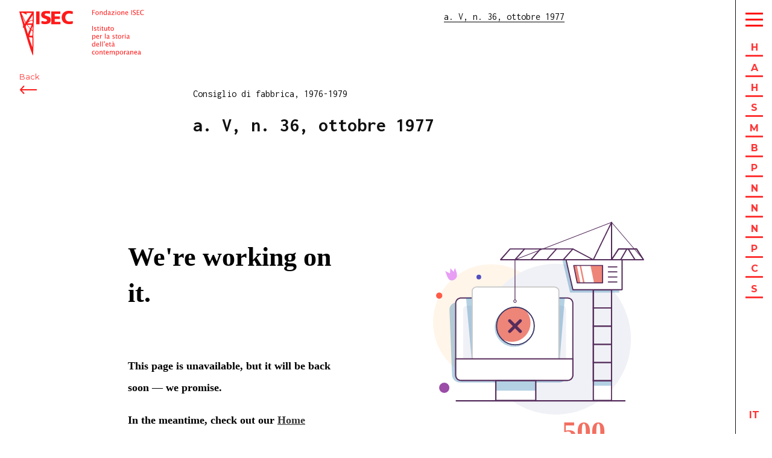

--- FILE ---
content_type: text/html; charset=UTF-8
request_url: https://fondazioneisec.it/en/sfogliabili/periodici/consiglio-di-fabbrica-1976-1979/a-v-n-36-ottobre-1977
body_size: 5911
content:
<!DOCTYPE html>
<html lang="">
<head>

  <meta charset="utf-8" />
  <meta name="viewport" content="width=device-width,initial-scale=1.0">

  <title>a. V, n. 36, ottobre 1977 | Isec</title>
  <meta name="description" content="La Fondazione ISEC &egrave; stata costituita nel 1973 con lo scopo di raccogliere, conservare, ordinare e porre a disposizione degli studiosi fonti documentarie e bibliografiche utili per ricostruire le vicende sociali, politiche ed economiche dell&#039;Italia contemporanea.">
  <meta name="keywords" content="">

  <link href="https://fondazioneisec.it/assets/css/vendors.css?v=1766399583" rel="stylesheet">
<link href="https://fondazioneisec.it/assets/css/site.css?v=1766399583" rel="stylesheet">
<link href="https://fondazioneisec.it/assets/css/templates/sfogliabili_item.css?v=1766399583" rel="stylesheet">  <!-- <script src="https://cdn.tailwindcss.com"></script> -->

  <meta property="og:title" content="Isec | a. V, n. 36, ottobre 1977">

<meta property="og:image" content="">

<meta property="og:site_name" content="Isec">
<meta property="og:description" content="La Fondazione ISEC è stata costituita nel 1973 con lo scopo di raccogliere, conservare, ordinare e porre a disposizione degli studiosi fonti documentarie e bibliografiche utili per ricostruire le vicende sociali, politiche ed economiche dell'Italia contemporanea.">
  <!-- old -->
<!-- <script>
  (function(i,s,o,g,r,a,m){i['GoogleAnalyticsObject']=r;i[r]=i[r]||function(){
  (i[r].q=i[r].q||[]).push(arguments)},i[r].l=1*new Date();a=s.createElement(o),
  m=s.getElementsByTagName(o)[0];a.async=1;a.src=g;m.parentNode.insertBefore(a,m)
  })(window,document,'script','https://www.google-analytics.com/analytics.js','ga');

  ga('create', 'UA-62140955-3', 'auto');
  ga('send', 'pageview');

</script> -->

<!-- Google tag (gtag.js) -->
<script async src="https://www.googletagmanager.com/gtag/js?id=G-2154QXSHX6"></script>
<script>
  window.dataLayer = window.dataLayer || [];
  function gtag(){dataLayer.push(arguments);}
  gtag('js', new Date());

  gtag('config', 'G-2154QXSHX6');
</script>
  
      <script src="https://fondazioneisec.it/assets/lib/pdfjs-express/webviewer.min.js"></script>
  
</head>
<body id="sfogliabili_item">
  <header class="header " data-target="header" role="banner">
    <div class="header__logo">
      <a
        class="header__logo-image"
        data-target="logo"
        href="https://fondazioneisec.it/en"
      >
        ISEC
      </a>
    </div>

    <div class="header__hamburger " data-target="mobile-hamburger"></div>

    <nav class="header__nav" role="navigation" data-target="mobile-navigation">
      <ul class="header__nav-list " data-target="mobile-navigation-list">
                <li class="header__list-item " data-target="mobile-navigation-list-item">
          <span class="header__list-item-first-letter">
            H          </span>

          <a  href="https://fondazioneisec.it/en">
            Home          </a>
        </li>
                <li class="header__list-item " data-target="mobile-navigation-list-item">
          <span class="header__list-item-first-letter">
            A          </span>

          <a  href="https://fondazioneisec.it/en/amministrazione-trasparente">
            About us          </a>
        </li>
                <li class="header__list-item " data-target="mobile-navigation-list-item">
          <span class="header__list-item-first-letter">
            H          </span>

          <a  href="https://fondazioneisec.it/en/patrimonio">
            Heritage          </a>
        </li>
                <li class="header__list-item " data-target="mobile-navigation-list-item">
          <span class="header__list-item-first-letter">
            S          </span>

          <a  href="https://fondazioneisec.it/en/didattica">
            Scuola          </a>
        </li>
                <li class="header__list-item " data-target="mobile-navigation-list-item">
          <span class="header__list-item-first-letter">
            M          </span>

          <a  href="https://fondazioneisec.it/en/attivita">
            Mostre e progetti          </a>
        </li>
                <li class="header__list-item " data-target="mobile-navigation-list-item">
          <span class="header__list-item-first-letter">
            B          </span>

          <a  class="active" href="https://fondazioneisec.it/en/sfogliabili">
            Biblioteca digitale          </a>
        </li>
                <li class="header__list-item " data-target="mobile-navigation-list-item">
          <span class="header__list-item-first-letter">
            P          </span>

          <a  href="https://fondazioneisec.it/en/produzioni-editoriali">
            Pubblicazioni          </a>
        </li>
                <li class="header__list-item " data-target="mobile-navigation-list-item">
          <span class="header__list-item-first-letter">
            N          </span>

          <a  href="https://fondazioneisec.it/en/newsletter">
            Newsletter e ISECracconta          </a>
        </li>
                <li class="header__list-item " data-target="mobile-navigation-list-item">
          <span class="header__list-item-first-letter">
            N          </span>

          <a  href="https://fondazioneisec.it/en/network-e-collaborazioni">
            Network e collaborazioni          </a>
        </li>
                <li class="header__list-item " data-target="mobile-navigation-list-item">
          <span class="header__list-item-first-letter">
            N          </span>

          <a  href="https://fondazioneisec.it/en/news">
            News          </a>
        </li>
                <li class="header__list-item " data-target="mobile-navigation-list-item">
          <span class="header__list-item-first-letter">
            P          </span>

          <a  href="https://fondazioneisec.it/en/progetti">
            Progetti          </a>
        </li>
                <li class="header__list-item " data-target="mobile-navigation-list-item">
          <span class="header__list-item-first-letter">
            C          </span>

          <a  href="https://fondazioneisec.it/en/contatti">
            Contacts          </a>
        </li>
                <li class="header__list-item " data-target="mobile-navigation-list-item">
          <span class="header__list-item-first-letter">
            S          </span>

          <a  href="https://fondazioneisec.it/en/sostieni">
            Sostieni Fondazione ISEC          </a>
        </li>
        
        <div class="header__tools " data-target="tool">
                                                          <div class="nav-tools-language ">
                <a href="https://fondazioneisec.it/sfogliabili/periodici/consiglio-di-fabbrica-1976-1979/a-v-n-36-ottobre-1977">
                  it                </a>
              </div>
                              </div>
      </ul>
    </nav>

          <div class="header__section-mark">
        <span class="header__section-mark-text">
                      a. V, n. 36, ottobre 1977                  </span>
      </div>

              <a
          href="https://fondazioneisec.it/en/sfogliabili/periodici/consiglio-di-fabbrica-1976-1979"
          class="header__section-back "
          data-target="header-section-back"
        >
          Back
        </a>
            </header>

  
  <nav class="nav " role="navigation" data-target="nav">
  <div class="nav__hamburger " data-target="hamburger"></div>
  <ul class="nav__list " data-target="list">
        <li class="nav-list-item " data-target="list-item">
      <span class="nav-list-item_first-letter">H</span>
      <a  href="https://fondazioneisec.it/en">Home</a>
    </li>
        <li class="nav-list-item " data-target="list-item">
      <span class="nav-list-item_first-letter">A</span>
      <a  href="https://fondazioneisec.it/en/amministrazione-trasparente">About us</a>
    </li>
        <li class="nav-list-item " data-target="list-item">
      <span class="nav-list-item_first-letter">H</span>
      <a  href="https://fondazioneisec.it/en/patrimonio">Heritage</a>
    </li>
        <li class="nav-list-item " data-target="list-item">
      <span class="nav-list-item_first-letter">S</span>
      <a  href="https://fondazioneisec.it/en/didattica">Scuola</a>
    </li>
        <li class="nav-list-item " data-target="list-item">
      <span class="nav-list-item_first-letter">M</span>
      <a  href="https://fondazioneisec.it/en/attivita">Mostre e progetti</a>
    </li>
        <li class="nav-list-item " data-target="list-item">
      <span class="nav-list-item_first-letter">B</span>
      <a  class="is-active" href="https://fondazioneisec.it/en/sfogliabili">Biblioteca digitale</a>
    </li>
        <li class="nav-list-item " data-target="list-item">
      <span class="nav-list-item_first-letter">P</span>
      <a  href="https://fondazioneisec.it/en/produzioni-editoriali">Pubblicazioni</a>
    </li>
        <li class="nav-list-item " data-target="list-item">
      <span class="nav-list-item_first-letter">N</span>
      <a  href="https://fondazioneisec.it/en/newsletter">Newsletter e ISECracconta</a>
    </li>
        <li class="nav-list-item " data-target="list-item">
      <span class="nav-list-item_first-letter">N</span>
      <a  href="https://fondazioneisec.it/en/network-e-collaborazioni">Network e collaborazioni</a>
    </li>
        <li class="nav-list-item " data-target="list-item">
      <span class="nav-list-item_first-letter">N</span>
      <a  href="https://fondazioneisec.it/en/news">News</a>
    </li>
        <li class="nav-list-item " data-target="list-item">
      <span class="nav-list-item_first-letter">P</span>
      <a  href="https://fondazioneisec.it/en/progetti">Progetti</a>
    </li>
        <li class="nav-list-item " data-target="list-item">
      <span class="nav-list-item_first-letter">C</span>
      <a  href="https://fondazioneisec.it/en/contatti">Contacts</a>
    </li>
        <li class="nav-list-item " data-target="list-item">
      <span class="nav-list-item_first-letter">S</span>
      <a  href="https://fondazioneisec.it/en/sostieni">Sostieni Fondazione ISEC</a>
    </li>
      </ul>
  
  <div class="nav__tools " data-target="tool">

                            <div class="nav-tools-language ">
          <a href="https://fondazioneisec.it/sfogliabili/periodici/consiglio-di-fabbrica-1976-1979/a-v-n-36-ottobre-1977">
            it          </a>
        </div>
            
    
  </div>
</nav>

  <main class="main" role="main">
    <section class="number">
      <div class="intro">
        <div class="title">
                      Consiglio di fabbrica, 1976-1979          
          <h1>
            a. V, n. 36, ottobre 1977          </h1>
        </div>

              </div>

              <div class="issuu-wrapper">
          <div style="position:relative;padding-top:max(60%,326px);height:0;width:100%"><iframe allow="clipboard-write" sandbox="allow-top-navigation allow-top-navigation-by-user-activation allow-downloads allow-scripts allow-same-origin allow-popups allow-modals allow-popups-to-escape-sandbox allow-forms" allowfullscreen="true" style="position:absolute;border:none;width:100%;height:100%;left:0;right:0;top:0;bottom:0;" src="https://e.issuu.com/embed.html?d=096_bassa_b51ebe155536af&u=fondazioneisec"></iframe></div>        </div>
                  <p class="notice">
            ⚠️ Si sono verificati  problemi tecnici di ricerca su Issuu. Stiamo lavorando con il loro supporto per risolverli. Ci scusiamo per l'inconveniente e ringraziamo per la pazienza.
          </p>
              
      <div class="navigation">
                  
          <!-- classic -->
          <div>
                          <a href="https://fondazioneisec.it/en/sfogliabili/periodici/consiglio-di-fabbrica-1976-1979/a-v-n-35-ottobre-1977">
                a. V, n. 35, ottobre 1977              </a>
                      </div>
          <div>
                          <a href="https://fondazioneisec.it/en/sfogliabili/periodici/consiglio-di-fabbrica-1976-1979/a-v-n-37-ottobre-1977">
                a. V, n. 37, ottobre 1977              </a>
                      </div>
              </div>
    </div>
  </main>

  <footer class="footer" role="contentinfo">
    <div class="footer-address">
      <p>Fondazione ISEC, Largo La Marmora 17, 20099 Sesto San Giovanni-MI, Città Metropolitana</p>    </div>

    <div class="footer-email">
      <p><a href="mailto:info@fondazioneisec.it">info@fondazioneisec.it</a><br><a href="mailto:fondazioneisec@pec.it">fondazioneisec@pec.it</a><br>+39 3534824163</p>    </div>

    <div class="footer-credits">
      <p>Design & development:<br><a href="https://98800.org" target="_blank">AUT</a> + <a href="https://iperstudio.net" target="_blank">Iperstudio</a></p>
    </div>

          <div class="footer-item">
        <p>
          <a href="https://fondazioneisec.it/en/cookie-policy">
            Cookie Policy          </a>
        </p>
      </div>
          <div class="footer-item">
        <p>
          <a href="https://fondazioneisec.it/en/informativa-generale-sulla-privacy">
            Informativa generale sulla privacy          </a>
        </p>
      </div>
          <div class="footer-item">
        <p>
          <a href="https://fondazioneisec.it/en/privacy-policy">
            Privacy policy          </a>
        </p>
      </div>
    
    <section class="footer-newsletter-wrapper">
      <div class="footer-newsletter">
        <!-- Begin Brevo Form -->
<!-- START - We recommend to place the below code in head tag of your website html  -->
<style>
  @font-face {
    font-display: block;
    font-family: Roboto;
    src: url(https://assets.brevo.com/font/Roboto/Latin/normal/normal/7529907e9eaf8ebb5220c5f9850e3811.woff2) format("woff2"), url(https://assets.brevo.com/font/Roboto/Latin/normal/normal/25c678feafdc175a70922a116c9be3e7.woff) format("woff")
  }

  @font-face {
    font-display: fallback;
    font-family: Roboto;
    font-weight: 600;
    src: url(https://assets.brevo.com/font/Roboto/Latin/medium/normal/6e9caeeafb1f3491be3e32744bc30440.woff2) format("woff2"), url(https://assets.brevo.com/font/Roboto/Latin/medium/normal/71501f0d8d5aa95960f6475d5487d4c2.woff) format("woff")
  }

  @font-face {
    font-display: fallback;
    font-family: Roboto;
    font-weight: 700;
    src: url(https://assets.brevo.com/font/Roboto/Latin/bold/normal/3ef7cf158f310cf752d5ad08cd0e7e60.woff2) format("woff2"), url(https://assets.brevo.com/font/Roboto/Latin/bold/normal/ece3a1d82f18b60bcce0211725c476aa.woff) format("woff")
  }

  #sib-container input:-ms-input-placeholder {
    text-align: left;
    font-family: Helvetica, sans-serif;
    color: #c0ccda;
  }

  #sib-container input::placeholder {
    text-align: left;
    font-family: Helvetica, sans-serif;
    color: #c0ccda;
  }

  #sib-container textarea::placeholder {
    text-align: left;
    font-family: Helvetica, sans-serif;
    color: #c0ccda;
  }

  #sib-container a {
    text-decoration: underline;
    color: #2BB2FC;
  }
</style>
<link rel="stylesheet" href="https://sibforms.com/forms/end-form/build/sib-styles.css">
<!--  END - We recommend to place the above code in head tag of your website html -->

<!-- START - We recommend to place the below code where you want the form in your website html  -->
<div class="sib-form" style="text-align: left; background-color: transparent; padding: 12px 0;                              ">
  <div id="sib-form-container" class="sib-form-container">
    <div id="error-message" class="sib-form-message-panel" style="font-size:16px; text-align:left; font-family:'Montserrat', sans-serif; color:#661d1d; background-color:#ffeded; border-radius:3px; border-color:#ff4949;max-width:540px;">
      <div class="sib-form-message-panel__text sib-form-message-panel__text--center">
        <svg viewBox="0 0 512 512" class="sib-icon sib-notification__icon">
          <path d="M256 40c118.621 0 216 96.075 216 216 0 119.291-96.61 216-216 216-119.244 0-216-96.562-216-216 0-119.203 96.602-216 216-216m0-32C119.043 8 8 119.083 8 256c0 136.997 111.043 248 248 248s248-111.003 248-248C504 119.083 392.957 8 256 8zm-11.49 120h22.979c6.823 0 12.274 5.682 11.99 12.5l-7 168c-.268 6.428-5.556 11.5-11.99 11.5h-8.979c-6.433 0-11.722-5.073-11.99-11.5l-7-168c-.283-6.818 5.167-12.5 11.99-12.5zM256 340c-15.464 0-28 12.536-28 28s12.536 28 28 28 28-12.536 28-28-12.536-28-28-28z" />
        </svg>
        <span class="sib-form-message-panel__inner-text">
                          Non è stato possibile salvare l&#039;iscrizione. Si prega di riprovare.
                      </span>
      </div>
    </div>
    <div></div>
    <div id="success-message" class="sib-form-message-panel" style="font-size:16px; text-align:left; font-family:'Montserrat', sans-serif; color:#085229; background-color:#e7faf0; border-radius:3px; border-color:#13ce66;max-width:540px;">
      <div class="sib-form-message-panel__text sib-form-message-panel__text--center">
        <svg viewBox="0 0 512 512" class="sib-icon sib-notification__icon">
          <path d="M256 8C119.033 8 8 119.033 8 256s111.033 248 248 248 248-111.033 248-248S392.967 8 256 8zm0 464c-118.664 0-216-96.055-216-216 0-118.663 96.055-216 216-216 118.664 0 216 96.055 216 216 0 118.663-96.055 216-216 216zm141.63-274.961L217.15 376.071c-4.705 4.667-12.303 4.637-16.97-.068l-85.878-86.572c-4.667-4.705-4.637-12.303.068-16.97l8.52-8.451c4.705-4.667 12.303-4.637 16.97.068l68.976 69.533 163.441-162.13c4.705-4.667 12.303-4.637 16.97.068l8.451 8.52c4.668 4.705 4.637 12.303-.068 16.97z" />
        </svg>
        <span class="sib-form-message-panel__inner-text">
                          L&#039;iscrizione è andata a buon fine.
                      </span>
      </div>
    </div>
    <div></div>
    <div id="sib-container" class="sib-container--large sib-container--vertical" style="text-align:left; background-color:rgba(255,255,255,1); max-width:540px; border-width:0px; border-color:#C0CCD9; border-style:solid; direction:ltr; padding: 0;">
      <form id="sib-form" method="POST" action="https://49c0becd.sibforms.com/serve/[base64]" data-type="subscription">
        <div style="_padding: 8px 0;">
          <div class="sib-input sib-form-block" style="padding: 0">
            <div class="form__entry entry_block">
              <div class="form__label-row">
                <label class="entry__label" style="text-align:left; font-size:14px; text-align:left; font-weight:400; font-family:'Montserrat', sans-serif; color:#111;" for="EMAIL" data-required="*">Iscriviti alla newsletter</label>

                <div class="entry__field">
                  <input class="input" type="text" id="EMAIL" name="EMAIL" autocomplete="off" placeholder="Email" data-required="true" required />
                </div>
              </div>

              <label class="entry__error entry__error--primary" style="font-size:16px; text-align:left; font-family:'Montserrat', sans-serif; color:#661d1d; background-color:#ffeded; border-radius:3px; border-color:#ff4949;">
              </label>
            </div>
          </div>
        </div>
        <div style="_padding: 8px 0;">
          <div class="sib-optin sib-form-block" style="padding: 0">
            <div class="form__entry entry_mcq">
              <div class="form__label-row">
                <div class="entry__choice" style="">
                  <label>
                    <input type="checkbox" class="input_replaced" value="1" id="OPT_IN" name="OPT_IN" />
                    <span class="checkbox checkbox_tick_positive"></span><span style="font-size:13px; text-align:left; font-family:'Montserrat', sans-serif; color:#666666; background-color:transparent;"><p style="line-height: 1.2">Accetto di ricevere le vostre newsletter e accetto l'informativa sulla privacy.</p></span> </label>
                </div>
              </div>
              <label class="entry__error entry__error--primary" style="font-size:16px; text-align:left; font-family:'Montserrat', sans-serif; color:#661d1d; background-color:#ffeded; border-radius:3px; border-color:#ff4949;">
              </label>
            </div>
          </div>
        </div>
        <div style="_padding: 8px 0;">
          <div class="sib-captcha sib-form-block" style="padding: 0">
            <div class="form__entry entry_block">
              <div class="form__label-row">
                <script>
                  function handleCaptchaResponse() {
                    var event = new Event('captchaChange');
                    document.getElementById('sib-captcha').dispatchEvent(event);
                    window.grecaptcha = window.turnstile;
                  }
                </script>
                <div class="cf-turnstile g-recaptcha" data-sitekey="0x4AAAAAABgv5Rlt6OZRpERb" id="sib-captcha" data-callback="handleCaptchaResponse" data-language="en"></div>
              </div>
              <label class="entry__error entry__error--primary" style="font-size:16px; text-align:left; font-family:'Montserrat', sans-serif; color:#661d1d; background-color:#ffeded; border-radius:3px; border-color:#ff4949;">
              </label>
            </div>
          </div>
        </div>
        <div style="_padding: 8px 0;">
          <div class="sib-form-block" style="text-align: left; padding: 0">
            <button class="sib-form-block__button sib-form-block__button-with-loader" style="font-size:14px; text-align:left; font-family:'Montserrat', sans-serif; color:#FFFFFF; background-color:#ff3535; border-radius:3px; border-width:0px; font-weight: 600;" form="sib-form" type="submit">
              <svg class="icon clickable__icon progress-indicator__icon sib-hide-loader-icon" viewBox="0 0 512 512">
                <path d="M460.116 373.846l-20.823-12.022c-5.541-3.199-7.54-10.159-4.663-15.874 30.137-59.886 28.343-131.652-5.386-189.946-33.641-58.394-94.896-95.833-161.827-99.676C261.028 55.961 256 50.751 256 44.352V20.309c0-6.904 5.808-12.337 12.703-11.982 83.556 4.306 160.163 50.864 202.11 123.677 42.063 72.696 44.079 162.316 6.031 236.832-3.14 6.148-10.75 8.461-16.728 5.01z" />
              </svg>
              Iscriviti
            </button>
          </div>
        </div>

        <input type="text" name="email_address_check" value="" class="input--hidden">
        <input type="hidden" name="locale" value="en">
      </form>
    </div>
  </div>
</div>
<!-- END - We recommend to place the above code where you want the form in your website html  -->

<!-- START - We recommend to place the below code in footer or bottom of your website html  -->
<script>
  window.REQUIRED_CODE_ERROR_MESSAGE = 'Please choose a country code';
  window.LOCALE = 'en';
  window.EMAIL_INVALID_MESSAGE = window.SMS_INVALID_MESSAGE = "Le informazioni fornite non sono valide. Ricontrolla il campo e riprova.";

  window.REQUIRED_ERROR_MESSAGE = "Questo campo non può essere lasciato vuoto. ";

  window.GENERIC_INVALID_MESSAGE = "Le informazioni fornite non sono valide. Ricontrolla il campo e riprova.";




  window.translation = {
    common: {
      selectedList: '{quantity} list selected',
      selectedLists: '{quantity} lists selected',
      selectedOption: '{quantity} selected',
      selectedOptions: '{quantity} selected',
    }
  };

  var AUTOHIDE = Boolean(0);
</script>

<script defer src="https://sibforms.com/forms/end-form/build/main.js"></script>

<script src="https://challenges.cloudflare.com/turnstile/v0/api.js" async defer></script>

<!-- END - We recommend to place the above code in footer or bottom of your website html  -->
<!-- End Brevo Form -->      </div>
    </section>
  </footer>
    
  <script src="https://fondazioneisec.it/assets/js/manifest.js?v=1766399583"></script>
<script src="https://fondazioneisec.it/assets/js/vendor.js?v=1766399583"></script>
<script src="https://fondazioneisec.it/assets/js/site.js?v=1766399583"></script>
<script src="https://fondazioneisec.it/assets/js/templates/sfogliabili_item.js?v=1766399583"></script>
</body>
</html>


--- FILE ---
content_type: image/svg+xml
request_url: https://fondazioneisec.it/assets/images/hamburger-red.svg
body_size: 77
content:
<svg width="29" height="23" viewBox="0 0 29 23" xmlns="http://www.w3.org/2000/svg"><title>hamburger</title><path d="M0 1.5h29m-29 10h29m-29 10h29" stroke="#F00" stroke-width="3" fill="none"/></svg>